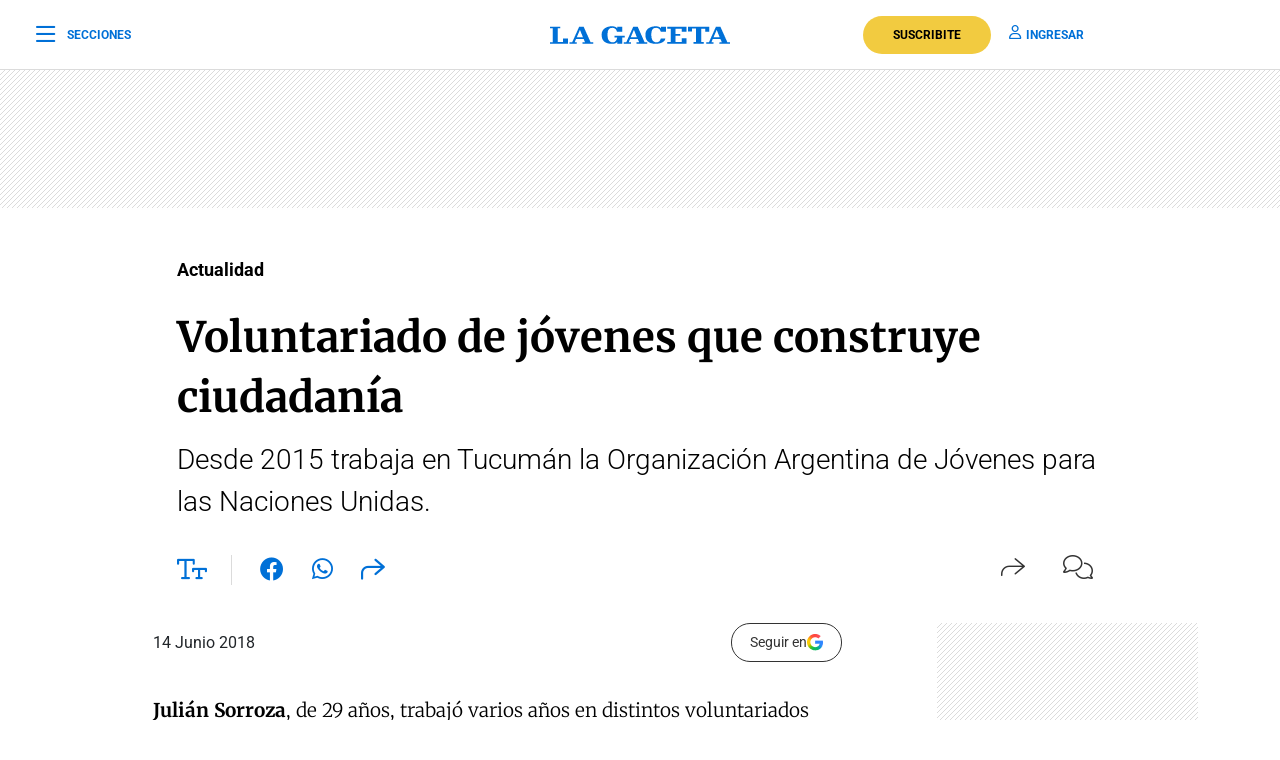

--- FILE ---
content_type: text/html; charset=utf-8
request_url: https://www.google.com/recaptcha/api2/aframe
body_size: 152
content:
<!DOCTYPE HTML><html><head><meta http-equiv="content-type" content="text/html; charset=UTF-8"></head><body><script nonce="nd7p4RGkwLpAcG9bNH2UkA">/** Anti-fraud and anti-abuse applications only. See google.com/recaptcha */ try{var clients={'sodar':'https://pagead2.googlesyndication.com/pagead/sodar?'};window.addEventListener("message",function(a){try{if(a.source===window.parent){var b=JSON.parse(a.data);var c=clients[b['id']];if(c){var d=document.createElement('img');d.src=c+b['params']+'&rc='+(localStorage.getItem("rc::a")?sessionStorage.getItem("rc::b"):"");window.document.body.appendChild(d);sessionStorage.setItem("rc::e",parseInt(sessionStorage.getItem("rc::e")||0)+1);localStorage.setItem("rc::h",'1768949812691');}}}catch(b){}});window.parent.postMessage("_grecaptcha_ready", "*");}catch(b){}</script></body></html>

--- FILE ---
content_type: text/css
request_url: https://www.lagaceta.com.ar/assets/2022/css/news.min.v3.4.css?lg
body_size: 11175
content:
amp-carousel .i-amphtml-scrollable-carousel-container::-webkit-scrollbar{display:none}.i-amphtml-carousel-scroll[horizontal=true]::-webkit-scrollbar{display:none}.amp-carousel-button:focus{border:none;outline:0}.noGutter{--bs-gutter-x:0}.noGutter .card .text{padding-left:24px;padding-right:24px}.clamp{display:-webkit-box;-webkit-line-clamp:10;-webkit-box-orient:vertical;overflow:hidden}canvas{overflow-y:hidden;overflow-x:hidden;width:100%;margin:0;position:fixed;top:0;left:0;z-index:3000}.fadeOut{visibility:hidden;opacity:0;transition:visibility 0s 2s,opacity 2s linear}.popup-modal.share{top:5%;width:394px;padding:0 0 24px 0;-webkit-border-top-left-radius:10px;-moz-border-top-left-radius:10px;border-top-left-radius:10px;-webkit-border-top-right-radius:10px;-moz-border-top-right-radius:10px;border-top-right-radius:10px;-webkit-border-bottom-right-radius:10px;-moz-border-bottom-right-radius:10px;border-bottom-right-radius:10px;-webkit-border-bottom-left-radius:10px;-moz-border-bottom-left-radius:10px;border-bottom-left-radius:10px}.popup-modal.share .titleModal{border:none;font-size:24px;font-weight:400;padding:24px 30px 20px 30px}.popup-modal.share .links{padding:0px 48px}.popup-modal.share .links a{display:block;font-size:18px;font-weight:400;color:#000;text-align:left;padding:19px 0px}.popup-modal.share .links a i{font-size:24px;color:#0070d7;margin-right:12px;float:left;width:25px;text-align:center}.popup-modal.newsletter{top:5%;width:394px;padding:0 0 12px 0;-webkit-border-top-left-radius:10px;-moz-border-top-left-radius:10px;border-top-left-radius:10px;-webkit-border-top-right-radius:10px;-moz-border-top-right-radius:10px;border-top-right-radius:10px;-webkit-border-bottom-right-radius:10px;-moz-border-bottom-right-radius:10px;border-bottom-right-radius:10px;-webkit-border-bottom-left-radius:10px;-moz-border-bottom-left-radius:10px;border-bottom-left-radius:10px}.popup-modal.newsletter .titleModal{border:none;font-size:24px;font-weight:400;padding:24px 30px 20px 30px}.popup-modal.newsletter .form{padding:24px}.popup-modal.newsletter .form input{width:100%;height:50px;font-size:16px;padding:0px 20px;border:1px solid #999;-webkit-border-top-left-radius:8px;-moz-border-top-left-radius:8px;border-top-left-radius:8px;-webkit-border-top-right-radius:8px;-moz-border-top-right-radius:8px;border-top-right-radius:8px;-webkit-border-bottom-right-radius:8px;-moz-border-bottom-right-radius:8px;border-bottom-right-radius:8px;-webkit-border-bottom-left-radius:8px;-moz-border-bottom-left-radius:8px;border-bottom-left-radius:8px;margin-bottom:24px}.popup-modal.newsletter .form button{font-size:18px;width:100%;height:48px;text-align:center;padding-top:7px;font-weight:700;color:#fff;background-color:#0070d7;-webkit-border-top-left-radius:48px;-moz-border-top-left-radius:48px;border-top-left-radius:48px;-webkit-border-top-right-radius:48px;-moz-border-top-right-radius:48px;border-top-right-radius:48px;-webkit-border-bottom-right-radius:48px;-moz-border-bottom-right-radius:48px;border-bottom-right-radius:48px;-webkit-border-bottom-left-radius:48px;-moz-border-bottom-left-radius:48px;border-bottom-left-radius:48px;margin-bottom:24px}.popup-modal.newsletter .form a{font-size:15px;font-weight:400;color:#000}.popup-modal.newsletter .form a b{font-weight:700}.alertLimit{width:100%;height:100%;position:fixed;bottom:0;left:0;z-index:1999}.alertLimit .layer{width:100%;height:100%;position:absolute;top:0;left:0;background-color:rgba(0,0,0,.5)}.alertLimit .content{width:100%;height:400px;background-color:#fff;box-shadow:0 0 100px rgba(0,0,0,.3);padding:0 24px;position:absolute;bottom:0;left:0;z-index:999}.alertLimit .head{width:100%;border-bottom:1px solid #dbdbdb;text-align:center;padding:48px 0px;font-size:18px;line-height:18px}.alertLimit .close{position:absolute;right:12px;top:12px;font-size:22px}.alertLimit .cont{width:100%;display:flex;align-items:center;justify-content:center;padding-top:48px}.alertLimit .cont .info{float:left;width:450px}.alertLimit .cont .info img{float:left;margin-right:12px}.alertLimit .cont .info span{font-weight:300;display:block;margin-top:24px;font-size:24px;line-height:29px}.alertLimit .cont .info span b{font-size:24px;font-weight:700;display:block}.alertLimit .cont .info .price{display:inline-block;font-size:45px;color:#c8a00e;font-weight:300;margin-top:24px}.alertLimit .cont .info .price.old{color:#666;text-decoration:line-through;margin-right:12px}.alertLimit .cont .info .price span{font-size:16px;color:#666;display:inline-block;margin-left:5px}.alertLimit .cont .right{width:250px;margin-left:48px}.alertLimit .cont .right a{font-size:18px;width:200px;height:48px;margin:0 auto;display:flex;align-items:center;justify-content:center;background-color:#0070d7;color:#fff;font-weight:700;-webkit-border-top-left-radius:30px;-moz-border-top-left-radius:30px;border-top-left-radius:30px;-webkit-border-top-right-radius:30px;-moz-border-top-right-radius:30px;border-top-right-radius:30px;-webkit-border-bottom-right-radius:30px;-moz-border-bottom-right-radius:30px;border-bottom-right-radius:30px;-webkit-border-bottom-left-radius:30px;-moz-border-bottom-left-radius:30px;border-bottom-left-radius:30px}.alertLimit .cont .right span{width:100%;text-align:center;display:inline-block;font-size:15px;font-weight:300;margin-top:12px}.alertLimit .cont .right span a{padding:0;margin:0;background-color:rgba(0,0,0,0);color:#000;font-size:16px;font-weight:700;display:inline-block;width:auto;height:auto}.alertCard{width:100%;height:100%;position:fixed;bottom:0;left:0;z-index:1999}.alertCard .content{width:100%;background-color:#fff;box-shadow:0 0 100px rgba(0,0,0,.3);padding:0 24px;position:absolute;bottom:0;left:0;z-index:999;padding-bottom:36px}.alertCard .close{position:absolute;right:24px;top:12px;font-size:20px;display:flex;align-items:center;justify-content:center;gap:8px}.alertCard .close span{font-size:16px;font-weight:300;text-transform:uppercase}.alertCard .cont{width:100%;display:flex;align-items:center;justify-content:center;height:218px}.alertCard .cont .info{float:left;margin-right:24px}.alertCard .cont .info span{font-weight:300;display:block;margin-top:24px;font-size:18px;line-height:24px}.alertCard .cont .info span b{font-size:24px;font-weight:700;display:block}.alertCard .cont .item{display:flex;align-items:center;justify-content:center;gap:18px;margin-top:20px}.alertCard .cont .item a{font-size:18px;width:200px;height:48px;margin:0px auto 0 auto;display:flex;align-items:center;justify-content:center;background-color:#0070d7;color:#fff;font-weight:700;-webkit-border-top-left-radius:30px;-moz-border-top-left-radius:30px;border-top-left-radius:30px;-webkit-border-top-right-radius:30px;-moz-border-top-right-radius:30px;border-top-right-radius:30px;-webkit-border-bottom-right-radius:30px;-moz-border-bottom-right-radius:30px;border-bottom-right-radius:30px;-webkit-border-bottom-left-radius:30px;-moz-border-bottom-left-radius:30px;border-bottom-left-radius:30px}.alertCard .cont .item.last{border-left:1px solid #dbdbdb;margin-left:48px;padding-left:48px}.alertCard .cont .item.last a{background:rgba(0,0,0,0);border-radius:0;color:#333;font-weight:400;width:auto;font-size:16px}.alertCard .cont .item.last a i{margin-right:8px}[data-customTooltip]{cursor:pointer;position:relative}[data-customTooltip]::after{background-color:#fff;font-weight:normal;color:#000;font-size:14px;padding:8px 12px;height:fit-content;width:max-content;border-radius:6px;position:absolute;text-align:center;top:-85px;left:50%;content:attr(data-customTooltip);transform:translate(-50%, 110%) scale(0);transform-origin:top;transition:.14s;box-shadow:0 4px 14px 0 rgba(0,0,0,.2),0 0 0 1px rgba(0,0,0,.05)}[data-customTooltip]:hover:after{display:block;transform:translate(-50%, 110%) scale(1)}.widget{width:100%;border:1px solid #dbdbdb;-webkit-border-top-left-radius:6px;-moz-border-top-left-radius:6px;border-top-left-radius:6px;-webkit-border-top-right-radius:6px;-moz-border-top-right-radius:6px;border-top-right-radius:6px;-webkit-border-bottom-right-radius:6px;-moz-border-bottom-right-radius:6px;border-bottom-right-radius:6px;-webkit-border-bottom-left-radius:6px;-moz-border-bottom-left-radius:6px;border-bottom-left-radius:6px;padding:48px 0;display:flex;align-items:center;justify-content:center;margin-bottom:24px}.widget .left{width:340px}.widget .left i{font-size:70px;color:#000;float:left;margin-right:24px}.widget .left .txt{font-size:22px;line-height:24px;font-weight:700;color:#000}.widget .left .txt span{font-size:16px;font-weight:300;line-height:19px;display:block;margin-top:8px}.widget .right{width:220px;margin-left:48px;text-align:center}.widget .right button{height:48px;width:100%;display:inline-block;background-color:#0070d7;padding:10px 0px;font-size:18px;font-weight:700;color:#fff;-webkit-border-top-left-radius:48px;-moz-border-top-left-radius:48px;border-top-left-radius:48px;-webkit-border-top-right-radius:48px;-moz-border-top-right-radius:48px;border-top-right-radius:48px;-webkit-border-bottom-right-radius:48px;-moz-border-bottom-right-radius:48px;border-bottom-right-radius:48px;-webkit-border-bottom-left-radius:48px;-moz-border-bottom-left-radius:48px;border-bottom-left-radius:48px;border:none}.widget .right span{font-size:15px;font-weight:300;margin-top:12px;display:inline-block}.widget .full i{font-size:70px;color:#000;float:left;margin-right:24px;margin-top:10px}.widget .full .txt{float:left;font-size:24px;font-weight:700;color:#000}.widget .full .txt span{font-size:16px;font-weight:300;line-height:19px;display:block}.widget .full .txt a{font-size:15px;font-weight:700;color:#000}.widget.suscription .left{width:400px;display:flex;align-items:center;justify-content:center}.widget.suscription .left img{float:left;margin-right:22px}.widget.suscription .left .price span{font-size:36px;font-weight:300;color:#666;position:relative}.widget.suscription .left .price span span{width:112px;height:3px;background-color:#666;position:absolute;top:22px;transform:rotate(-12deg)}.widget.suscription .left .price span b{font-size:16px;font-weight:300}.widget.suscription .left .price span.gold{margin-left:12px;color:#c8a00e;font-weight:700 !important}.widget.suscription .left .price span.gold b{color:#000}.widget.suscription .right a{height:48px;width:100%;display:inline-block;background-color:#f2cb40;padding:10px 0px;font-size:18px;font-weight:700;color:#000;-webkit-border-top-left-radius:48px;-moz-border-top-left-radius:48px;border-top-left-radius:48px;-webkit-border-top-right-radius:48px;-moz-border-top-right-radius:48px;border-top-right-radius:48px;-webkit-border-bottom-right-radius:48px;-moz-border-bottom-right-radius:48px;border-bottom-right-radius:48px;-webkit-border-bottom-left-radius:48px;-moz-border-bottom-left-radius:48px;border-bottom-left-radius:48px;border:none}.widget.suscription.offer .left .txt{font-size:20px}.widget.suscription.offer .left .price span.gold{margin-left:0}.widget.maraton .left img{margin-bottom:12px}.widget.maraton .left .txt{font-size:20px;line-height:24px}.widget.maraton .right a{font-size:18px;background-color:#0647c6;font-weight:600;padding:11px 35px !important;-webkit-border-top-left-radius:40px;-moz-border-top-left-radius:40px;border-top-left-radius:40px;-webkit-border-top-right-radius:40px;-moz-border-top-right-radius:40px;border-top-right-radius:40px;-webkit-border-bottom-right-radius:40px;-moz-border-bottom-right-radius:40px;border-bottom-right-radius:40px;-webkit-border-bottom-left-radius:40px;-moz-border-bottom-left-radius:40px;border-bottom-left-radius:40px;display:inline-block;color:#fff}.widget.wsp .left img{margin-bottom:0;float:left;margin-right:24px;width:70px}.widget.wsp .left .txt{font-size:24px;letter-spacing:-0.48px}.widget.wsp .right a{font-size:18px;background-color:#4dc3ff;font-weight:600;padding:11px 35px !important;-webkit-border-top-left-radius:40px;-moz-border-top-left-radius:40px;border-top-left-radius:40px;-webkit-border-top-right-radius:40px;-moz-border-top-right-radius:40px;border-top-right-radius:40px;-webkit-border-bottom-right-radius:40px;-moz-border-bottom-right-radius:40px;border-bottom-right-radius:40px;-webkit-border-bottom-left-radius:40px;-moz-border-bottom-left-radius:40px;border-bottom-left-radius:40px;display:inline-block;color:#fff}.article{width:100%;padding-top:48px}.article .add{margin-bottom:32px}.article.premium{border-top:2px solid #c8a00e}.article.free{border-top:2px solid #00b37d}.article .articleHead{margin-bottom:32px}.article .articleHead.negative{margin-left:0px}.article .articleHead.inside{border-bottom:1px solid #dbdbdb;padding-bottom:24px;margin-bottom:32px}.article .articleHead .breadcrumb{margin-bottom:24px}.article .articleHead .breadcrumb a,.article .articleHead .breadcrumb span{font-size:18px;color:#000;margin-right:12px;text-decoration:none;vertical-align:top;-webkit-transform:translateZ(0);transform:translateZ(0);position:relative;overflow:hidden;display:inline-block;position:relative}.article .articleHead .breadcrumb a .icon-angle-right-regular,.article .articleHead .breadcrumb span .icon-angle-right-regular{float:left;margin-top:4px}.article .articleHead .breadcrumb a:before,.article .articleHead .breadcrumb span:before{content:"";position:absolute;z-index:-1;left:0;right:100%;bottom:0;background:#000;height:1px;-webkit-transition-property:right;transition-property:right;-webkit-transition-duration:.2s;transition-duration:.2s;-webkit-transition-timing-function:ease-out;transition-timing-function:ease-out}.article .articleHead .breadcrumb a:hover:before,.article .articleHead .breadcrumb a:focus:before,.article .articleHead .breadcrumb a:active:before,.article .articleHead .breadcrumb span:hover:before,.article .articleHead .breadcrumb span:focus:before,.article .articleHead .breadcrumb span:active:before{right:0}.article .articleHead .breadcrumb a .icon-star-solid,.article .articleHead .breadcrumb span .icon-star-solid{color:#c8a00e}.article .articleHead .breadcrumb a .icon-unlock-keyhole-solid,.article .articleHead .breadcrumb span .icon-unlock-keyhole-solid{color:#00b37d}.article .articleHead .breadcrumb a.tag:before,.article .articleHead .breadcrumb span.tag:before{background:rgba(0,0,0,0)}.article .articleHead .sponsor{margin:24px 0px;display:block}.article .articleHead .tag{font-size:14px;color:#000;text-transform:uppercase;margin-bottom:10px;display:block}.article .articleHead .tag i{color:#c8a00e;float:left;margin-top:2px;margin-right:5px}.article .articleHead .tag.open i{color:#00b37d}.article .articleHead h1{font-size:42px;line-height:60px;color:#000;font-family:"Merriweather",serif;font-weight:600;margin-bottom:12px}.article .articleHead h2{font-size:28px;line-height:42px;color:#000;font-weight:300}.article .articleHead h2 ul{margin-top:24px}.article .articleHead h2 ul li{font-size:22px;line-height:28px;margin-bottom:20px;font-weight:300}.article .articleHead h2 ul li a{color:#0070d7}.article .articleHead .tools{width:100%;margin-top:32px}.article .articleHead .tools .left{float:left}.article .articleHead .tools .left a,.article .articleHead .tools .left span{font-size:24px;color:#0070d7;margin-right:24px;cursor:pointer}.article .articleHead .tools .left a span,.article .articleHead .tools .left span span{margin:0}.article .articleHead .tools .left .sizeText{font-size:24px;color:#0070d7;margin-right:24px;border-right:1px solid #dbdbdb;padding-right:24px;display:inline-block;height:30px}.article .articleHead .tools .left .size{position:relative}.article .articleHead .tools .left .size i{cursor:pointer}.article .articleHead .tools .left .size .range{position:absolute;display:none;top:-10px;left:82px;width:200px;opacity:0;background-color:#fff;-webkit-transition:all .3s ease-in;transition:all .3s ease-in}.article .articleHead .tools .left .size .range.down{top:-7px;left:42px;width:282px}.article .articleHead .tools .left .size .range input[type=range]{-webkit-appearance:none;margin:0;width:100%}.article .articleHead .tools .left .size .range input[type=range]:focus{outline:none}.article .articleHead .tools .left .size .range input[type=range]::-webkit-slider-runnable-track{width:100%;height:3px;cursor:pointer;box-shadow:none;background:#dbdbdb}.article .articleHead .tools .left .size .range input[type=range]::-webkit-slider-thumb{box-shadow:none;height:20px;width:20px;border:2px solid #0070d7;border-radius:100%;background:#fff;cursor:pointer;-webkit-appearance:none;margin-top:-9px}.article .articleHead .tools .left .size .range input[type=range]:focus::-webkit-slider-runnable-track{background:#0070d7}.article .articleHead .tools .left .size .range input[type=range]::-moz-range-track{width:100%;height:8.4px;cursor:pointer;box-shadow:1px 1px 1px #000,0px 0px 1px #0d0d0d;background:#3071a9;border-radius:1.3px;border:.2px solid #010101}.article .articleHead .tools .left .size .range input[type=range]::-moz-range-thumb{box-shadow:1px 1px 1px #000,0px 0px 1px #0d0d0d;border:1px solid #000;height:36px;width:16px;border-radius:3px;background:#fff;cursor:pointer}.article .articleHead .tools .left .size .range input[type=range]::-ms-track{width:100%;height:8.4px;cursor:pointer;background:rgba(0,0,0,0);border-color:rgba(0,0,0,0);border-width:16px 0;color:rgba(0,0,0,0)}.article .articleHead .tools .left .size .range input[type=range]::-ms-fill-lower{background:#2a6495;border:.2px solid #010101;border-radius:2.6px;box-shadow:1px 1px 1px #000,0px 0px 1px #0d0d0d}.article .articleHead .tools .left .size .range input[type=range]::-ms-fill-upper{background:#3071a9;border:.2px solid #010101;border-radius:2.6px;box-shadow:1px 1px 1px #000,0px 0px 1px #0d0d0d}.article .articleHead .tools .left .size .range input[type=range]::-ms-thumb{box-shadow:1px 1px 1px #000,0px 0px 1px #0d0d0d;border:1px solid #000;height:36px;width:16px;border-radius:3px;background:#fff;cursor:pointer}.article .articleHead .tools .left .size .range input[type=range]:focus::-ms-fill-lower{background:#3071a9}.article .articleHead .tools .left .size .range input[type=range]:focus::-ms-fill-upper{background:#367ebd}.article .articleHead .tools .left .size .range.active{opacity:1;display:block;-webkit-transition:all .2s ease-in;transition:all .2s ease-in}.article .articleHead .tools .right{float:right}.article .articleHead .tools .right span{font-size:16px;color:#333;margin-left:24px;display:inline-block;cursor:pointer}.article .articleHead .tools .right span i{font-size:24px;float:left;margin-right:10px}.article .articleHead .tools .right span span{margin:0}.article .theme{width:100%;height:auto;margin-top:48px;margin-bottom:48px;--bs-gutter-x: 0}.article .theme .container-fluid{padding-left:0 !important;padding-right:0 !important}.article .theme amp-carousel{position:relative}.article .theme amp-carousel .item{width:calc(25% - 12px);position:relative;margin-left:0px;margin:0px 12px}.article .theme amp-carousel .item:first-child{margin-left:0}.article .theme amp-carousel .item:last-child{margin-right:0}.article .theme amp-carousel .item .card{width:100%;text-wrap:wrap}.article .theme amp-carousel .amp-carousel-button-next{opacity:1 !important;right:24px;margin:0;cursor:pointer;top:0}.article .theme amp-carousel .amp-carousel-button-prev{opacity:1 !important;left:24px;margin:0;cursor:pointer}.article .theme .card{width:100%;position:relative;overflow:hidden;float:left;margin-bottom:24px}.article .theme .card img{width:100%;height:auto;filter:grayscale(0%);transition:all .4s ease-in-out}.article .theme .card .color{width:100%;height:100%;position:absolute;top:0;left:0;opacity:.3;background-color:#000;z-index:998;transition:all .4s ease-in-out}.article .theme .card .color.red{background-color:#000}.article .theme .card .color.green{background-color:#000}.article .theme .card .color.yellow{background-color:#000}.article .theme .card .text{position:absolute;bottom:0;left:0;width:100%;padding:48px 24px 24px 24px;z-index:999;background:rgba(0,0,0,0);background:-webkit-linear-gradient(top, rgba(0, 0, 0, 0), rgba(0, 0, 0, 0.8));background:linear-gradient(to bottom, rgba(0, 0, 0, 0), rgba(0, 0, 0, 0.8))}.article .theme .card .text h4{font-family:"Merriweather",serif;font-size:25px;line-height:34px;font-weight:700;margin:0 0 12px 0;padding:0;color:#fff}.article .theme .card .text p{font-size:15px;line-height:21px;color:#fff;display:-webkit-box;-webkit-line-clamp:3;-webkit-box-orient:vertical;overflow:hidden}.article .theme .card:hover img{filter:grayscale(0%);transform:scale(1.1)}.article .theme .card:hover .color{background-color:rgba(0,0,0,0)}.article .theme.six .card .text h4{font-size:18px;line-height:26px}.article .theme.six .card .text p{display:none}.article .image{width:100%;margin-bottom:30px}.article .image img{width:100%;height:auto}.article .image span{font-size:14px;line-height:18px;font-weight:300;color:#666;margin-top:12px}.article .image span span{display:block;width:100%}.article .image .line{display:inline-block;width:32px;height:1px;background-color:#666;margin-top:8px}.article .image.galerie span{width:100%;font-size:16px;margin-top:18px}.article .image.galerie .line{width:32px}.article .image.galerie .overlay-text{width:auto}.article .image amp-img{position:relative;cursor:pointer}.article .image amp-img .overlay-text{position:absolute;top:12px;right:24px;z-index:999;color:#fff;background-color:rgba(0,0,0,.5);padding:20px 28px;-webkit-border-top-left-radius:8px;-moz-border-top-left-radius:8px;border-top-left-radius:8px;-webkit-border-top-right-radius:8px;-moz-border-top-right-radius:8px;border-top-right-radius:8px;-webkit-border-bottom-right-radius:8px;-moz-border-bottom-right-radius:8px;border-bottom-right-radius:8px;-webkit-border-bottom-left-radius:8px;-moz-border-bottom-left-radius:8px;border-bottom-left-radius:8px;font-size:15px;font-weight:700}.article .image amp-img .overlay-text i{font-size:16px;margin-right:10px;float:left;margin-top:0px}.article .image.down amp-img .overlay-text{top:inherit;bottom:24px;left:24px;right:inherit;padding:10px 18px}.article .gal{width:100% !important;height:auto !important;margin-bottom:48px;cursor:pointer}.article .caption{margin-bottom:36px;margin-top:-24px;display:block;text-align:left}.article .caption span{font-size:16px;line-height:20px;font-weight:300;color:#666;display:block}.article .caption .line{display:inline-block;width:32px;height:1px;background-color:#666;margin-top:8px}.article .articleBody .grid{margin-bottom:48px}.article .articleBody .grid .head{margin-bottom:24px}.article .articleBody .grid .head h3{font-family:"Merriweather",serif;font-size:24px;font-weight:700;margin:10px 0 0 0;padding:0}.article .articleBody .grid .head span{font-size:16px;text-transform:uppercase;color:#666}.article .articleBody .grid .head .line{display:inline-block;width:32px;height:1px;background-color:#666;margin-top:8px}.article .articleBody .grid .list{display:grid;grid-template-columns:33% 33% 33%;column-gap:12px;row-gap:24px}.article .articleBody .grid .list .item{text-align:center}.article .articleBody .grid .list .item .pic{width:100%;position:relative;margin-bottom:24px}.article .articleBody .grid .list .item .pic img{width:100%}.article .articleBody .grid .list .item .pic .number{width:60px;height:60px;border-radius:100%;position:absolute;bottom:-12px;left:50%;margin-left:-30px;background-color:#0070d7;display:flex;align-items:center;justify-content:center;font-family:"Merriweather",serif;font-size:36px;font-weight:700;color:#fff}.article .articleBody .grid .list .item h4{font-size:18px;line-height:20px;font-style:italic;font-family:"Merriweather",serif;margin:0;padding:0}.article .articleBody .grid .list .item h5{font-size:12px;text-transform:uppercase;margin:5px 0 0 0;padding:0;color:#666}.article .articleBody .grid .list .item p{font-size:15px;color:#666;font-family:"Roboto",sans-serif;line-height:21px;text-align:left;font-weight:400;margin-top:12px;margin-bottom:0}.article .articleBody .grid .list .item.des .pic{box-sizing:border-box;border:4px solid #00b37d}.article .articleBody .grid .list .item.des .pic .number{background-color:#00b37d;bottom:-16px}.article .articleBody .grid .list .item.des .pic .tag{position:absolute;top:0px;left:0px;font-size:14px;font-weight:700;color:#fff;text-transform:uppercase;background-color:#00b37d;padding:4px 9px}.article .articleBody .grid.left .list .item{text-align:left}.article .articleBody .grid.left .list .item .pic{margin-bottom:12px}.article .articleBody .grid.two .list{grid-template-columns:50% 50%}.article .articleBody .audio{margin-bottom:32px}.article .articleBody .audio h4{font-size:16px;font-weight:400;color:#000;text-transform:uppercase;margin-bottom:16px}.article .articleBody .audio h4 i{color:#000;margin-right:6px}.article .articleBody .poll{width:100%;display:block;border:1px solid #dbdbdb;-webkit-border-top-left-radius:4px;-moz-border-top-left-radius:4px;border-top-left-radius:4px;-webkit-border-top-right-radius:4px;-moz-border-top-right-radius:4px;border-top-right-radius:4px;-webkit-border-bottom-right-radius:4px;-moz-border-bottom-right-radius:4px;border-bottom-right-radius:4px;-webkit-border-bottom-left-radius:4px;-moz-border-bottom-left-radius:4px;border-bottom-left-radius:4px;padding:36px 24px;margin-bottom:24px}.article .articleBody .poll h4{font-size:20px;font-weight:700;font-family:"Merriweather",serif;margin-bottom:24px}.article .articleBody .poll .option{display:block;width:100%;margin-bottom:18px}.article .articleBody .poll .option input{width:22px;height:22px;float:left}.article .articleBody .poll .option label{font-size:17px;float:left;margin-left:12px;width:85%}.article .articleBody .poll span{font-size:15px;font-weight:700;cursor:pointer;float:left;margin-top:10px}.article .articleBody .poll span.votes{float:right;font-size:15px;font-weight:400}.article .articleBody .poll span.votes i{font-size:16px;float:left;margin-right:5px;margin-top:2px}.article .articleBody .poll button{height:40px;font-size:16px;font-weight:700;color:#fff;background-color:#0070d7;padding:7px 40px;-webkit-border-top-left-radius:40px;-moz-border-top-left-radius:40px;border-top-left-radius:40px;-webkit-border-top-right-radius:40px;-moz-border-top-right-radius:40px;border-top-right-radius:40px;-webkit-border-bottom-right-radius:40px;-moz-border-bottom-right-radius:40px;border-bottom-right-radius:40px;-webkit-border-bottom-left-radius:40px;-moz-border-bottom-left-radius:40px;border-bottom-left-radius:40px;border:none;float:right}.article .articleBody .poll .item{width:100%;display:block;margin-bottom:18px;display:flex;align-items:flex-start;justify-content:space-between}.article .articleBody .poll .item .number{float:left;font-size:24px;font-weight:300;width:60px;text-align:right;margin-top:-5px}.article .articleBody .poll .item .right{width:calc(100% - 100px);float:right}.article .articleBody .poll .item .txt{padding:0px 24px 8px 0px;display:flex;align-items:center;justify-content:start;font-size:17px;line-height:19px;color:#000}.article .articleBody .poll .item .txt i{font-size:15px;margin-left:12px}.article .articleBody .poll .item .bar{height:8px;background-color:#ececec;-webkit-border-top-left-radius:40px;-moz-border-top-left-radius:40px;border-top-left-radius:40px;-webkit-border-top-right-radius:40px;-moz-border-top-right-radius:40px;border-top-right-radius:40px;-webkit-border-bottom-right-radius:40px;-moz-border-bottom-right-radius:40px;border-bottom-right-radius:40px;-webkit-border-bottom-left-radius:40px;-moz-border-bottom-left-radius:40px;border-bottom-left-radius:40px;position:relative}.article .articleBody .poll .item .bar .per{height:8px;background-color:#00b2ff;-webkit-border-top-left-radius:40px;-moz-border-top-left-radius:40px;border-top-left-radius:40px;-webkit-border-top-right-radius:40px;-moz-border-top-right-radius:40px;border-top-right-radius:40px;-webkit-border-bottom-right-radius:40px;-moz-border-bottom-right-radius:40px;border-bottom-right-radius:40px;-webkit-border-bottom-left-radius:40px;-moz-border-bottom-left-radius:40px;border-bottom-left-radius:40px}.article .articleBody .date{font-size:16px;font-weight:400;margin-bottom:32px;display:flex;align-items:center;justify-content:space-between}.article .articleBody .follow{display:flex;align-items:center;justify-content:center;border:1px solid #333;-webkit-border-top-left-radius:30px;-moz-border-top-left-radius:30px;border-top-left-radius:30px;-webkit-border-top-right-radius:30px;-moz-border-top-right-radius:30px;border-top-right-radius:30px;-webkit-border-bottom-right-radius:30px;-moz-border-bottom-right-radius:30px;border-bottom-right-radius:30px;-webkit-border-bottom-left-radius:30px;-moz-border-bottom-left-radius:30px;border-bottom-left-radius:30px;float:right;color:#333;padding:8px 18px;gap:8px;font-size:14px}.article .articleBody .author{display:inline-block;margin-bottom:32px;width:100%}.article .articleBody .author .image{width:50px;height:50px;-webkit-border-top-left-radius:100%;-moz-border-top-left-radius:100%;border-top-left-radius:100%;-webkit-border-top-right-radius:100%;-moz-border-top-right-radius:100%;border-top-right-radius:100%;-webkit-border-bottom-right-radius:100%;-moz-border-bottom-right-radius:100%;border-bottom-right-radius:100%;-webkit-border-bottom-left-radius:100%;-moz-border-bottom-left-radius:100%;border-bottom-left-radius:100%;overflow:hidden;float:left;margin-bottom:0}.article .articleBody .author .image img{width:100%;height:auto}.article .articleBody .author .txt{float:left;margin-left:12px;margin-top:3px}.article .articleBody .author .txt span{font-size:16px;line-height:22px;color:#000;display:block}.article .articleBody .author .txt span.time{color:#666}.article .articleBody .author.multi .txt{margin-left:0}.article .articleBody .author.multi .txt span a{color:#000}.article .articleBody p{font-size:19px;line-height:32px;color:#000;margin-bottom:32px;font-family:"Merriweather",serif;font-weight:300;word-wrap:break-word}.article .articleBody p a{color:#0070d7;font-weight:400;word-wrap:break-word}.article .articleBody b,.article .articleBody em,.article .articleBody strong{font-weight:700;font-style:normal}.article .articleBody .cuote{padding:0 12px;margin-bottom:32px}.article .articleBody .cuote h3{font-size:32px;line-height:48px;color:#000;font-family:"Merriweather",serif;font-weight:300}.article .articleBody .cuote h3::before{display:none}.article .articleBody .cuote .line{display:inline-block;width:32px;height:1px;background-color:#666;margin-top:8px}.article .articleBody .related{width:100%;display:flex;align-items:center;justify-content:center;padding:24px;border:1px solid #dbdbdb;-webkit-border-top-left-radius:4px;-moz-border-top-left-radius:4px;border-top-left-radius:4px;-webkit-border-top-right-radius:4px;-moz-border-top-right-radius:4px;border-top-right-radius:4px;-webkit-border-bottom-right-radius:4px;-moz-border-bottom-right-radius:4px;border-bottom-right-radius:4px;-webkit-border-bottom-left-radius:4px;-moz-border-bottom-left-radius:4px;border-bottom-left-radius:4px;margin-bottom:32px}.article .articleBody .related .pic{width:120px;display:inline-block}.article .articleBody .related .pic img{width:120px;height:auto;display:inline-block}.article .articleBody .related h4{font-size:20px;line-height:32px;color:#000;margin-right:24px;font-family:"Merriweather",serif;font-weight:700;width:calc(100% - 166px);display:inline-block}.article .articleBody h2{font-size:22px;font-weight:600;line-height:30px;margin-bottom:18px}.article .articleBody h2::before{display:inline-block;content:"";border-top:1px solid #000;width:32px;margin:0;transform:translateY(-14px);position:absolute}.article .articleBody .premium{font-size:16px;color:#333;display:block;margin-bottom:36px}.article .articleBody .premium i{color:#c8a00e;margin-top:2px;float:left;margin-right:7px}.article .articleBody .panel{width:100%;margin-bottom:32px}.article .articleBody .panel .line{display:inline-block;width:32px;height:1px;background-color:#666;margin-bottom:12px}.article .articleBody .panel span{font-size:16px;line-height:26px}.article .articleBody .panel a{font-size:16px;line-height:26px;display:inline-block;margin-right:24px;color:#333}.article .articleBody .panel a:hover{text-decoration:underline}.article .articleBody .panel a.red{color:#c30000}.article .articleBody .panel .ptitle{margin-bottom:12px;font-size:16px;font-weight:700;color:#333;text-transform:uppercase;display:flex;align-items:center;justify-content:left}.article .articleBody .panel .ptitle i{font-size:20px;margin-right:12px}.article .articleBody .panel .ptitle.regular{font-weight:400;font-size:14px}.article .articleBody .panel .sponsors{display:flex;align-items:center;justify-content:flex-start;gap:24px;margin-top:24px}.article .articleBody .tools{width:100%;margin-top:32px;border-top:1px solid #dbdbdb;padding-top:32px;margin-bottom:64px}.article .articleBody .tools .left{float:left}.article .articleBody .tools .left .size{position:relative;color:#333}.article .articleBody .tools .left .size i{cursor:pointer}.article .articleBody .tools .left .size .range{position:absolute;top:-10px;left:82px;width:200px;display:none;opacity:0;background-color:#fff;-webkit-transition:all .3s ease-in;transition:all .3s ease-in}.article .articleBody .tools .left .size .range input[type=range]{-webkit-appearance:none;margin:0;width:100%}.article .articleBody .tools .left .size .range.down{top:0px;left:39px;width:282px;height:30px}.article .articleBody .tools .left .size .range input[type=range]:focus{outline:none}.article .articleBody .tools .left .size .range input[type=range]::-webkit-slider-runnable-track{width:100%;height:3px;cursor:pointer;box-shadow:none;background:#dbdbdb}.article .articleBody .tools .left .size .range input[type=range]::-webkit-slider-thumb{box-shadow:none;height:20px;width:20px;border:2px solid #0070d7;border-radius:100%;background:#fff;cursor:pointer;-webkit-appearance:none;margin-top:-9px}.article .articleBody .tools .left .size .range input[type=range]:focus::-webkit-slider-runnable-track{background:#0070d7}.article .articleBody .tools .left .size .range input[type=range]::-moz-range-track{width:100%;height:8.4px;cursor:pointer;box-shadow:1px 1px 1px #000,0px 0px 1px #0d0d0d;background:#3071a9;border-radius:1.3px;border:.2px solid #010101}.article .articleBody .tools .left .size .range input[type=range]::-moz-range-thumb{box-shadow:1px 1px 1px #000,0px 0px 1px #0d0d0d;border:1px solid #000;height:36px;width:16px;border-radius:3px;background:#fff;cursor:pointer}.article .articleBody .tools .left .size .range input[type=range]::-ms-track{width:100%;height:8.4px;cursor:pointer;background:rgba(0,0,0,0);border-color:rgba(0,0,0,0);border-width:16px 0;color:rgba(0,0,0,0)}.article .articleBody .tools .left .size .range input[type=range]::-ms-fill-lower{background:#2a6495;border:.2px solid #010101;border-radius:2.6px;box-shadow:1px 1px 1px #000,0px 0px 1px #0d0d0d}.article .articleBody .tools .left .size .range input[type=range]::-ms-fill-upper{background:#3071a9;border:.2px solid #010101;border-radius:2.6px;box-shadow:1px 1px 1px #000,0px 0px 1px #0d0d0d}.article .articleBody .tools .left .size .range input[type=range]::-ms-thumb{box-shadow:1px 1px 1px #000,0px 0px 1px #0d0d0d;border:1px solid #000;height:36px;width:16px;border-radius:3px;background:#fff;cursor:pointer}.article .articleBody .tools .left .size .range input[type=range]:focus::-ms-fill-lower{background:#3071a9}.article .articleBody .tools .left .size .range input[type=range]:focus::-ms-fill-upper{background:#367ebd}.article .articleBody .tools .left .size .range.active{opacity:1;display:block;-webkit-transition:all .2s ease-in;transition:all .2s ease-in}.article .articleBody .tools .left a,.article .articleBody .tools .left span{margin-right:24px;font-size:16px;color:#666;cursor:pointer}.article .articleBody .tools .left a span,.article .articleBody .tools .left span span{margin:0}.article .articleBody .tools .left a i,.article .articleBody .tools .left span i{font-size:24px;color:#0070d7}.article .articleBody .tools .left .sizeText{font-size:16px;color:#666;margin-right:24px;border-right:1px solid #dbdbdb;padding-right:24px;display:flex;height:30px;align-items:center;justify-content:center;float:left}.article .articleBody .tools .left .sizeText i{font-size:24px;color:#0070d7;margin-right:10px}.article .articleBody .tools .right{float:right}.article .articleBody .tools .right span{cursor:pointer;font-size:16px;color:#333;margin-left:24px;display:inline-block}.article .articleBody .tools .right span i{font-size:24px;float:left;margin-right:10px}.article .articleBody .tools .right span span{padding:0;margin:0}.article .more{margin-top:0px;margin-bottom:72px}.article .more .card{padding-bottom:16px;margin-bottom:16px;position:relative;border-bottom:1px solid #dbdbdb;position:relative}.article .more .card .image{width:25%;float:left;height:auto;position:relative;margin-bottom:0px}.article .more .card .image img{width:100%;height:auto}.article .more .card .image .tag{width:0;height:0;border-style:solid;border-width:0 49px 49px 0;border-color:rgba(0,0,0,0) #c8a00e rgba(0,0,0,0) rgba(0,0,0,0);position:absolute;right:0;top:0}.article .more .card .image .tag i{font-size:15px;line-height:30px;color:#fff;margin-left:25px;margin-top:8px}.article .more .card .image .tag.open{border-color:rgba(0,0,0,0) #00b37d rgba(0,0,0,0) rgba(0,0,0,0)}.article .more .card .image .tag.open i{margin-left:28px}.article .more .card .image .taglive{position:absolute;left:10px;top:10px;font-size:14px;font-weight:600;background-color:#c30000;color:#fff;text-transform:uppercase;padding:2px 8px;-webkit-border-top-left-radius:4px;-moz-border-top-left-radius:4px;border-top-left-radius:4px;-webkit-border-top-right-radius:4px;-moz-border-top-right-radius:4px;border-top-right-radius:4px;-webkit-border-bottom-right-radius:4px;-moz-border-bottom-right-radius:4px;border-bottom-right-radius:4px;-webkit-border-bottom-left-radius:4px;-moz-border-bottom-left-radius:4px;border-bottom-left-radius:4px}.article .more .card .text{width:calc(65% - 24px);float:left;margin-left:24px}.article .more .card .text h2{line-height:30px}.article .more .card .text h2 a{font-family:"Merriweather",serif;color:#000;font-size:20px;font-weight:700;margin:0 0 12px 0;padding:0}.article .more .card .text .info span{font-size:13px;color:#999;margin:0 15px 0 0;padding:0}.article .more .card .text .info span i{font-size:14px;margin-right:5px}.article .more .card .text .info .author{font-size:13px;color:#000;font-weight:600}.article .more .card:last-child{border:none}.article.edu{margin-bottom:84px}.article.edu .articleHead .breadcrumb{text-align:center}.article.edu .articleHead .breadcrumb a{text-transform:uppercase;font-weight:600;letter-spacing:1px}.article.edu .articleHead h1{text-align:center}.article.edu .articleHead .sponsor{text-align:center}.article.edu .image{text-align:left}.article.edu .image span{text-align:left}.article.live{border-top:2px solid #c30000;margin-bottom:84px}.article.live.crono{border-top:2px solid #0070d7}.article.live.disable{border-top:none}.article.live .articleHead .breadcrumb{text-align:center;justify-content:center}.article.live .articleHead .breadcrumb a{font-size:16px;display:flex;align-items:center;justify-content:center;text-transform:uppercase;font-weight:600;letter-spacing:1px}.article.live .articleHead .breadcrumb a .icon-angle-right-regular{float:none;margin:-3px 12px 0 12px}.article.live .articleHead .breadcrumb a span{font-size:16px;color:#c30000;margin:0}.article.live .articleHead .breadcrumb a span:before{content:"";position:absolute;z-index:-1;left:0;right:100%;bottom:0;background:#000;height:0px;-webkit-transition-property:right;transition-property:right;-webkit-transition-duration:.2s;transition-duration:.2s;-webkit-transition-timing-function:ease-out;transition-timing-function:ease-out}.article.live .articleHead .breadcrumb a:before{content:"";position:absolute;z-index:-1;left:0;right:100%;bottom:0;background:#000;height:0px;-webkit-transition-property:right;transition-property:right;-webkit-transition-duration:.2s;transition-duration:.2s;-webkit-transition-timing-function:ease-out;transition-timing-function:ease-out}.article.live .articleHead .sponsor{width:100%;display:block;text-align:center;margin-bottom:24px}.article.live .articleHead h1{text-align:center}.article.live .articleBody amp-live-list>[update]{border:none;background-color:#c30000;color:#fff;padding:0px;height:40px;width:214px;text-align:center;-webkit-border-top-left-radius:40px;-moz-border-top-left-radius:40px;border-top-left-radius:40px;-webkit-border-top-right-radius:40px;-moz-border-top-right-radius:40px;border-top-right-radius:40px;-webkit-border-bottom-right-radius:40px;-moz-border-bottom-right-radius:40px;border-bottom-right-radius:40px;-webkit-border-bottom-left-radius:40px;-moz-border-bottom-left-radius:40px;border-bottom-left-radius:40px;box-shadow:0 5px 14px rgba(0,0,0,.2);position:fixed;left:50%;bottom:48px;margin-left:-107px}.article.live .articleBody .resume{width:100%;padding:32px 24px;background-color:#f5f5f5;margin-bottom:42px}.article.live .articleBody .resume h4{font-size:22px;font-weight:600;display:flex;align-items:center;justify-content:start;margin-bottom:12px}.article.live .articleBody .resume h4 i{font-size:18px;margin:0 12px}.article.live .articleBody .resume p{font-size:19px;line-height:26px;font-family:"Roboto",sans-serif;margin:0}.article.live .articleBody .group{padding-bottom:12px;border-bottom:1px solid #dbdbdb;margin-bottom:32px}.article.live .articleBody .group .time{display:block;font-size:22px;font-weight:700;color:#c30000;margin-bottom:8px}.article.live .articleBody .group .author{margin:10px 0px}.article.live .articleBody .group .author .image{-webkit-border-top-left-radius:4px;-moz-border-top-left-radius:4px;border-top-left-radius:4px;-webkit-border-top-right-radius:4px;-moz-border-top-right-radius:4px;border-top-right-radius:4px;-webkit-border-bottom-right-radius:4px;-moz-border-bottom-right-radius:4px;border-bottom-right-radius:4px;-webkit-border-bottom-left-radius:4px;-moz-border-bottom-left-radius:4px;border-bottom-left-radius:4px;width:60px;height:60px}.article.live .articleBody .group .author .text{float:left;margin-left:12px;margin-top:3px}.article.live .articleBody .group .author .text h3{font-size:22px;font-weight:700;margin:0}.article.live .articleBody .group .author .text p{font-size:18px;font-weight:400;font-family:"Roboto",sans-serif;margin:0}.article.live .articleBody .group h2{font-size:22px;font-weight:600;line-height:30px;margin-bottom:18px}.article.live .articleBody .group h2::before{display:none;content:"";border-top:none;width:auto;margin:0;transform:translateY(-14px);position:absolute}.article.live .articleBody .group h2 a{font-size:24px;line-height:30px;font-weight:700;font-family:"Merriweather",serif;margin-bottom:24px;color:#000}.article.live .articleBody .group .link{font-size:16px;color:#0070d7;font-weight:700;display:inline-block;border:2px solid #0070d7;padding:6px 35px;margin-bottom:24px;-webkit-border-top-left-radius:30px;-moz-border-top-left-radius:30px;border-top-left-radius:30px;-webkit-border-top-right-radius:30px;-moz-border-top-right-radius:30px;border-top-right-radius:30px;-webkit-border-bottom-right-radius:30px;-moz-border-bottom-right-radius:30px;border-bottom-right-radius:30px;-webkit-border-bottom-left-radius:30px;-moz-border-bottom-left-radius:30px;border-bottom-left-radius:30px}.article.live .articleBody .group .link i{float:right;margin-top:4px;margin-left:10px}.article.live .articleBody .group .link.plane{border:none;padding:0;margin:0;color:#000;font-size:28px;font-weight:700;width:100%}.article.live .articleBody .group .read{display:flex;align-items:center;justify-content:flex-start;width:auto;font-size:16px;color:#0070d7;margin-bottom:24px}.article.live .articleBody .group .read i{margin-left:8px}.article.live .image{text-align:left}.article.live .image span{text-align:left}.article.especial{margin-top:0;padding-top:0}.article.especial .image.first{position:relative;max-height:760px;overflow:hidden;display:flex;align-items:center}.article.especial .image.first .title{width:100%;position:absolute;bottom:0;left:0;background:rgba(0,0,0,0);background:-webkit-linear-gradient(top, rgba(0, 0, 0, 0), rgba(0, 0, 0, 0.8));background:linear-gradient(to bottom, rgba(0, 0, 0, 0), rgba(0, 0, 0, 0.8));padding:150px 0px 72px 0px;text-align:center}.article.especial .image.first .title h1{font-size:42px;line-height:60px;color:#fff;font-family:"Merriweather",serif;margin-top:24px;font-weight:600}.article.especial .image.first .title .breadcrumb{display:flex;align-items:center;justify-content:center}.article.especial .image.first .title .breadcrumb a{font-size:16px;text-transform:uppercase;color:#fff;letter-spacing:1px;font-weight:600}.article.especial .image.first .title .breadcrumb span{font-size:16px;color:#fff;font-weight:600;margin-right:10px;margin-top:-2px}.article.t1 .articleHead h2{font-size:30px;line-height:44px}.article.t1 .articleBody p{font-size:21px;line-height:34px}.article.t2 .articleHead h2{font-size:32px;line-height:48px}.article.t2 .articleBody p{font-size:23px;line-height:40px}.article.t3 .articleHead h2{font-size:34px;line-height:50px}.article.t3 .articleBody p{font-size:25px;line-height:44px}.block{margin-bottom:48px}.block .card{border:none;margin-bottom:32px}.block .card .image{width:100%;height:auto;position:relative;margin-bottom:12px}.block .card .image img{width:100%;height:auto}.block .card .image .tag{width:0;height:0;border-style:solid;border-width:0 49px 49px 0;border-color:rgba(0,0,0,0) #c8a00e rgba(0,0,0,0) rgba(0,0,0,0);position:absolute;right:0;top:0}.block .card .image .tag i{font-size:15px;line-height:30px;color:#fff;margin-left:25px;margin-top:8px}.block .card .image .tag.open{border-color:rgba(0,0,0,0) #00b37d rgba(0,0,0,0) rgba(0,0,0,0)}.block .card .image .tag.open i{margin-left:28px}.block .card .image .taglive{position:absolute;left:10px;top:10px;font-size:14px;font-weight:600;background-color:#c30000;color:#fff;text-transform:uppercase;padding:2px 12px;-webkit-border-top-left-radius:4px;-moz-border-top-left-radius:4px;border-top-left-radius:4px;-webkit-border-top-right-radius:4px;-moz-border-top-right-radius:4px;border-top-right-radius:4px;-webkit-border-bottom-right-radius:4px;-moz-border-bottom-right-radius:4px;border-bottom-right-radius:4px;-webkit-border-bottom-left-radius:4px;-moz-border-bottom-left-radius:4px;border-bottom-left-radius:4px}.block .card .text .tag{font-size:12px;color:#000;text-transform:uppercase;margin-bottom:10px;display:block}.block .card .text .tag i{color:#c8a00e;float:left;margin-top:2px;margin-right:5px}.block .card .text .tag.open i{color:#00b37d}.block .card .text .tags{display:flex;align-items:center;justify-content:start;margin-bottom:10px}.block .card .text .tags .taglive{font-size:12px;font-weight:600;background-color:#c30000;color:#fff;float:left;text-transform:uppercase;padding:2px 6px 1px 6px;margin-right:12px;-webkit-border-top-left-radius:4px;-moz-border-top-left-radius:4px;border-top-left-radius:4px;-webkit-border-top-right-radius:4px;-moz-border-top-right-radius:4px;border-top-right-radius:4px;-webkit-border-bottom-right-radius:4px;-moz-border-bottom-right-radius:4px;border-bottom-right-radius:4px;-webkit-border-bottom-left-radius:4px;-moz-border-bottom-left-radius:4px;border-bottom-left-radius:4px}.block .card .text .tags .tag{margin-bottom:0}.block .card .text h3{font-family:"Merriweather",serif;font-size:18px;line-height:26px;font-weight:700;margin:0 0 12px 0;padding:0}.block .card .text h3 a{color:#000}.block .card .text p{font-size:15px;line-height:21px;color:#666;margin:0 0 10px 0;padding:0;display:-webkit-box;-webkit-line-clamp:4;-webkit-box-orient:vertical;overflow:hidden}.block .card .text .info span{font-size:13px;color:#999;margin:0 15px 0 0;padding:0}.block .card .text .info span i{font-size:14px;margin-right:5px}.block .card .text .info .author{font-size:13px;color:#000;font-weight:600}.block.ranking .card{padding-bottom:0;margin-bottom:14px}.block.ranking .card .image{width:90px;height:90px;float:left;overflow:hidden;position:relative;margin-bottom:0}.block.ranking .card .image img{height:100%;width:auto}.block.ranking .card .image .level{position:absolute;bottom:0;left:0;width:100%}.block.ranking .card .image .level .number{font-family:"Merriweather",serif;font-weight:900;font-size:100px;line-height:65px;color:#fff;position:absolute;bottom:0;left:10px}.block.ranking .card .image .level .bar{height:24px;width:80%;background-color:rgba(0,0,0,.2)}.block.ranking .card .image .level .bar span{display:block;height:24px;background-color:rgba(195,0,0,.7)}.block.ranking .card .text{width:calc(100% - 102px);float:right}.block.ranking .card .text h3{font-family:"Merriweather",serif;color:#000;font-size:15px;font-weight:400;line-height:21px;display:-webkit-box;-webkit-line-clamp:4;-webkit-box-orient:vertical;overflow:hidden}.block.ranking .card .text h3 a{color:#000}.paywall{width:100%;height:100%;position:absolute;bottom:0;left:0;z-index:10000}.paywall .layer{width:100%;height:100%;background-color:rgba(0,0,0,.5);position:absolute;z-index:-1}.paywall .content{position:fixed;bottom:0;left:0;width:100%}.paywall .content .shadow{width:100%;height:100px;background:rgba(0,0,0,0);background:-webkit-linear-gradient(top, rgba(0, 0, 0, 0), rgba(0, 0, 0, 0.3));background:linear-gradient(to bottom, rgba(0, 0, 0, 0), rgba(0, 0, 0, 0.3))}.paywall .content .wallBody{padding:0 24px;position:relative;width:100%;background-color:#fff}.paywall .content .wallBody .close{position:absolute;top:24px;right:24px;font-size:22px}.paywall .content .wallBody .head{padding:46px 0px;width:100%;border-bottom:1px solid #dbdbdb;background-color:#fff;text-align:center}.paywall .content .wallBody .head span{font-size:16px;text-transform:uppercase;color:#000;letter-spacing:1px;display:flex;align-items:center;justify-content:center}.paywall .content .wallBody .head span i{font-size:18px;color:#c8a00e;margin-right:5px;margin-top:-5px}.paywall .content .wallBody .cont{width:100%;height:333px;background-color:#fff;display:flex;align-items:top;justify-content:center;padding-top:88px}.paywall .content .wallBody .cont .left .icon{float:left;margin-right:24px}.paywall .content .wallBody .cont .left .text{float:left;margin-top:-10px}.paywall .content .wallBody .cont .left .text .title{font-size:24px;line-height:24px;font-weight:700;color:#000;display:block;margin:0;padding:0}.paywall .content .wallBody .cont .left .text .lower{font-size:16px;font-weight:300;color:#000;display:block;margin:3px 0 0 0;padding:0}.paywall .content .wallBody .cont .left .text .price{font-size:50px;font-weight:300;color:#c8a00e;margin-top:8px;display:block}.paywall .content .wallBody .cont .left .text .price b{font-weight:300;color:#666}.paywall .content .wallBody .cont .left .text .price span{font-size:16px;color:#000}.paywall .content .wallBody .cont .right{text-align:center;margin-left:88px}.paywall .content .wallBody .cont .right .btn{font-size:18px;font-weight:700;color:#000;background-color:#f2cb40;height:48px;display:inline-block;text-align:center;padding:10px 40px;-webkit-border-top-left-radius:100px;-moz-border-top-left-radius:100px;border-top-left-radius:100px;-webkit-border-top-right-radius:100px;-moz-border-top-right-radius:100px;border-top-right-radius:100px;-webkit-border-bottom-right-radius:100px;-moz-border-bottom-right-radius:100px;border-bottom-right-radius:100px;-webkit-border-bottom-left-radius:100px;-moz-border-bottom-left-radius:100px;border-bottom-left-radius:100px;margin-bottom:24px}.paywall .content .wallBody .cont .right span{font-size:16px;font-weight:300;color:#000}.paywall .content .wallBody .cont .right span a{font-weight:700;color:#000}.paywall.addblock .content .wallBody .cont .left .icon{margin-top:-10px}.paywall.addblock .content .wallBody .cont .left .text .lower{width:480px}@media(max-width: 575.98px){[data-customTooltip]{display:none}[data-customTooltip]::after{display:none}[data-customTooltip]:hover:after{display:none}.paywall .content .wallBody .head{padding:30px 0px}.paywall .content .wallBody .head span{font-size:14px}.paywall .content .wallBody .head span i{font-size:16px}.paywall .content .wallBody .cont{height:370px;display:block;padding-top:52px}.paywall .content .wallBody .cont .left{width:100%;text-align:center}.paywall .content .wallBody .cont .left .text{width:100%;margin-bottom:32px}.paywall .content .wallBody .cont .left .text .price span{display:block;margin-top:-12px}.paywall .content .wallBody .cont .right{width:100%;margin-left:0}.paywall.addblock .content .wallBody .cont .left .text .lower{width:auto}.popup-modal.share{width:100%;position:fixed;top:inherit;bottom:-210px;padding:0 0 55px 0}.popup-modal.newsletter{width:100%;position:fixed;top:inherit;bottom:-210px;padding:0 0 55px 0}.alertLimit .content{height:455px}.alertLimit .cont{display:block}.alertLimit .cont .info{width:100%;float:inherit;text-align:center}.alertLimit .cont .info i{font-size:33px;color:#0070d7}.alertLimit .cont .info span{font-size:22px;line-height:26px;margin-top:18px}.alertLimit .cont .info span b{font-size:22px}.alertLimit .cont .right{width:100%;margin-top:36px;margin-left:0}.alertLimit .cont .right a{width:200px;margin:0 auto;background-color:#0070d7}.alertLimit .cont .right span{width:100%;text-align:center}.alertLimit .cont .right span a{padding:0;margin:0;background-color:rgba(0,0,0,0);color:#000;font-size:16px;font-weight:700;display:inline-block;width:auto;height:auto}.alertCard .content{height:295px}.alertCard .cont{display:flex;height:295px;flex-direction:column}.alertCard .cont .info{width:100%;float:inherit;text-align:center;padding:0 12px;margin-right:0;margin-bottom:12px}.alertCard .cont .item{width:100%;margin-top:12px;margin-left:0;gap:0}.alertCard .cont .item a{margin:0 10px}.alertCard .cont .item.last{padding-left:0;margin-left:0;border:none;border-top:1px solid #dbdbdb;padding-top:12px;margin-top:24px}.widget{padding:48px 0;display:block}.widget .left{width:100%;text-align:center}.widget .left i{font-size:50px;color:#000;float:none;margin-right:0px}.widget .left .txt{font-size:24px;font-weight:700;color:#000;padding:0 30px}.widget .left .txt span{font-size:16px;font-weight:300;line-height:19px;display:block}.widget .right{width:100%;margin-left:0px}.widget .right button{height:48px;width:220px;margin-top:24px}.widget .right span{font-size:15px;font-weight:300;margin-top:12px;display:inline-block}.widget .full{text-align:center}.widget .full i{font-size:50px;float:none;margin-right:0px;margin-top:0px}.widget .full .txt{float:none;margin-top:12px}.widget .full .txt a{font-size:15px;font-weight:700;color:#000;display:block;margin-top:24px}.widget.suscription .left{display:inline-block}.widget.suscription .left .price{margin:12px 0px}.widget.suscription .right a{height:48px;width:220px}.widget.maraton .left img{width:211px;margin-bottom:18px}.widget.maraton .left .txt{font-size:18px;margin-bottom:24px}.widget.maraton .right a{padding:8px 35px}.widget.wsp .left img{margin-bottom:24px;float:none;margin-right:0;width:60px}.widget.wsp .left .txt{font-size:21px;letter-spacing:-0.48px}.widget.wsp .right a{padding:8px 35px;background-color:#03ab82;margin-top:24px}.article .theme{margin-bottom:12px;margin-top:12px}.article .theme .card img{filter:grayscale(0%)}.article .theme .card .text p{display:none}.article .image{margin-bottom:30px}.article .image span{padding:0}.article .image span span{padding:0 24px}.article .image .line{margin-left:24px}.article .image amp-img .overlay-text{top:inherit;bottom:12px;left:12px;right:inherit;padding:10px 18px}.article .articleHead h1{font-size:32px;line-height:42px;font-weight:600}.article .articleHead h2{font-size:22px;line-height:30px}.article .articleHead .tools .left span{margin-right:15px;padding-right:0px;display:inline-block;height:30px}.article .articleHead .tools .left a{margin-right:15px}.article .articleHead .tools .left .size .range{left:66px}.article .articleHead .tools .right{margin-top:2px}.article .articleHead .tools .right span{margin-left:0}.article .articleBody .grid .head h3{font-size:22px}.article .articleBody .grid .head span{font-size:15px;margin-top:5px;display:block}.article .articleBody .grid .list{grid-template-columns:48% 48%}.article .articleBody .grid .list .item .pic .number{width:50px;height:50px;font-size:28px}.article .articleBody .grid .list .item p{font-size:14px;line-height:20px}.article .articleBody .grid.two .list{grid-template-columns:100%}.article .articleBody .caption{margin-bottom:24px;margin-top:-30px}.article .articleBody .poll .item .bar .txt{justify-content:space-between;width:100%;padding:0 12px}.article .articleBody .poll .item .bar .txt i{float:right}.article .articleBody .poll .item .bar .per{min-width:10%}.article .articleBody .cuote{padding:0 24px}.article .articleBody .cuote h3{font-size:28px;line-height:40px}.article .articleBody p{font-size:18px;line-height:30px}.article .articleBody .related{border:none;border-top:1px solid #dbdbdb;border-bottom:1px solid #dbdbdb;padding-left:0;padding-right:0;-webkit-border-top-left-radius:0;-moz-border-top-left-radius:0;border-top-left-radius:0;-webkit-border-top-right-radius:0;-moz-border-top-right-radius:0;border-top-right-radius:0;-webkit-border-bottom-right-radius:0;-moz-border-bottom-right-radius:0;border-bottom-right-radius:0;-webkit-border-bottom-left-radius:0;-moz-border-bottom-left-radius:0;border-bottom-left-radius:0;justify-content:space-between}.article .articleBody .related h4{font-size:16px;line-height:22px}.article .articleBody .tools .left{width:100%}.article .articleBody .tools .left span{margin-right:20px}.article .articleBody .tools .left a{margin-right:20px;line-height:45px}.article .articleBody .tools .right{width:100%;text-align:center;margin-top:36px}.article .articleBody .tools .right span{display:inline-block;margin:0;font-size:18px;font-weight:700;color:#0070d7;border:2px solid #0070d7;padding:5px 30px;-webkit-border-top-left-radius:30px;-moz-border-top-left-radius:30px;border-top-left-radius:30px;-webkit-border-top-right-radius:30px;-moz-border-top-right-radius:30px;border-top-right-radius:30px;-webkit-border-bottom-right-radius:30px;-moz-border-bottom-right-radius:30px;border-bottom-right-radius:30px;-webkit-border-bottom-left-radius:30px;-moz-border-bottom-left-radius:30px;border-bottom-left-radius:30px}.article .articleBody .tools .right span i{margin-top:2px}.article .articleBody .tools .right span span{border:none;padding:0}.article .articleBody .panel .sponsors{flex-direction:column;align-items:flex-start}.article .more{margin-bottom:32px}.article .more .card{border-bottom:1px solid #dbdbdb;margin-bottom:24px;padding-bottom:24px}.article .more .card .text{width:100%;margin:0}.article .more .card .text h4 a{font-size:18px;line-height:26px}.article.especial{margin-top:0;padding-top:0}.article.especial .image.first{position:relative;max-height:585px}.article.especial .image.first .title{padding:70px 24px 24px 24px}.article.especial .image.first .title h1{font-size:30px;line-height:40px;font-weight:600}.article.especial .image.first .title .breadcrumb a{font-size:14px}.article.t1 .articleHead h2{font-size:24px;line-height:33px}.article.t1 .articleBody p{font-size:20px;line-height:32px}.article.t2 .articleHead h2{font-size:26px;line-height:36px}.article.t2 .articleBody p{font-size:22px;line-height:34px}.article.t3 .articleHead h2{font-size:28px;line-height:39px}.article.t3 .articleBody p{font-size:24px;line-height:38px}.article.live .articleHead .breadcrumb a{text-align:center;margin:0}.article.live .articleHead .breadcrumb a span{margin-top:8px;font-size:14px}.article.live .articleHead .breadcrumb a span img{width:22px}.article.live .articleHead .breadcrumb a .icon-angle-right-regular{float:none;margin:-3px 8px 0 8px}.article.live .articleHead .breadcrumb .sponsor{margin-top:24px}.article.live .articleBody .group .author{margin:10px 0px}.article.live .articleBody .group .author .image{-webkit-border-top-left-radius:4px;-moz-border-top-left-radius:4px;border-top-left-radius:4px;-webkit-border-top-right-radius:4px;-moz-border-top-right-radius:4px;border-top-right-radius:4px;-webkit-border-bottom-right-radius:4px;-moz-border-bottom-right-radius:4px;border-bottom-right-radius:4px;-webkit-border-bottom-left-radius:4px;-moz-border-bottom-left-radius:4px;border-bottom-left-radius:4px;width:60px;height:60px}.article.live .articleBody .group .author .text{float:left;margin-left:12px;margin-top:7px}.article.live .articleBody .group .author .text h3{font-size:18px;font-weight:700;margin:0}.article.live .articleBody .group .author .text p{font-size:16px;font-weight:400;font-family:"Roboto",sans-serif;margin:0}.article.live .articleBody .resume h4{font-size:18px}.article.live .articleBody .resume h4 i{margin:0 8px}.article.live .articleBody .resume p{font-size:18px;line-height:26px}.block{margin-bottom:0px}.block .card{border-bottom:1px solid #dbdbdb;margin-bottom:24px;padding-bottom:12px}}@media(min-width: 575px)and (max-width: 768px){.article .articleBody .tools .right span{margin-left:0}}@media(max-width: 1199.98px){.ranking .card{float:left;width:31%;margin-right:3%}.ranking .card:nth-child(3n-2){margin-right:0%}}@media(max-width: 1360px){.article .theme .card .text h4{font-size:22px;line-height:31px}}@media(max-width: 991.98px){.ranking .card{float:left;width:48%;margin-left:4%;margin-right:0%}.ranking .card:nth-child(2n){margin-left:0}.article .more{margin-bottom:32px}.article .more .card{border-bottom:1px solid #dbdbdb;margin-bottom:24px;padding-bottom:24px}.article .more .card .text{width:100%;margin:0}}@media(min-width: 1400px){.article .articleHead.negative{margin-left:-24px}}.widget .left{width:360px}.widget.promo .left .price span.gold{margin-left:0;font-weight:400}.banner.mobile.promo{background-repeat:no-repeat;background-position:center right}.banner.mobile.promo .left{width:70%}.banner.mobile.promo .left .time{color:#c8a00e;font-weight:700;margin-top:3px}@media(max-width: 575.98px){.widget .left{width:100% !important}.widget.promo .left .price span b{display:block}}.table{margin-bottom:24px}.table .selectField{width:30%;height:45px;font-size:16px;position:relative;padding:0px 0px 0px 10px;box-sizing:border-box;-webkit-border-top-left-radius:8px;-moz-border-top-left-radius:8px;border-top-left-radius:8px;-webkit-border-top-right-radius:8px;-moz-border-top-right-radius:8px;border-top-right-radius:8px;-webkit-border-bottom-right-radius:8px;-moz-border-bottom-right-radius:8px;border-bottom-right-radius:8px;-webkit-border-bottom-left-radius:8px;-moz-border-bottom-left-radius:8px;border-bottom-left-radius:8px;border:1px solid #d0d0d0;overflow:hidden;background:url("../images/arrowSelect.png") no-repeat center;background-position-x:90%;float:left;margin-right:2%}.table .selectField i{position:absolute;top:13px;right:15px}.table .selectField select{background:rgba(0,0,0,0);height:43px;border:none;color:#333;width:115%;display:block}.table .selectField select:focus{outline:#c9f3ef solid 0px}@media(max-width: 575.98px){.table .selectField select{width:130%}}.table .field{width:30%;height:45px;font-size:16px;position:relative;padding:0px 15px;box-sizing:border-box;-webkit-border-top-left-radius:8px;-moz-border-top-left-radius:8px;border-top-left-radius:8px;-webkit-border-top-right-radius:8px;-moz-border-top-right-radius:8px;border-top-right-radius:8px;-webkit-border-bottom-right-radius:8px;-moz-border-bottom-right-radius:8px;border-bottom-right-radius:8px;-webkit-border-bottom-left-radius:8px;-moz-border-bottom-left-radius:8px;border-bottom-left-radius:8px;border:1px solid #d0d0d0;float:left;margin-right:2%}.table .field input{border:none;height:43px;margin:0;float:left;width:calc(100% - 20px)}.table .field button{cursor:pointer;border:none;padding:0px;height:45px;width:20px;background-color:rgba(0,0,0,0);color:#333;border:none;font-size:16px;margin:2px 0 0 0}.table .field button i{font-size:16px}.table .items{width:100%;margin-top:24px}.table .items .itemHead span{font-size:15px;color:#333;font-weight:700;text-transform:uppercase;width:10%;float:left;border:1px solid #dbdbdb;padding:10px 15px 8px 15px}.table .items .itemHead span.first{width:60%}.table .items .itemHead span.scd{width:20%}.table .items .item{border:1px solid #dbdbdb}.table .items .item span{font-size:15px;color:#333;font-weight:400;text-transform:uppercase;width:10%;float:left;padding:10px 15px 8px 15px}.table .items .item span.first{width:60%}.table .items .item span.scd{width:20%}.table .items .item span span{float:none;width:100%;display:block;padding:0}.table .items .item.odd{background-color:#f2f2f2}.table.scroll .items{height:800px;overflow:scroll}@media(max-width: 575.98px){.table .selectField{width:100%;margin-right:0}.table .field{width:100%;margin-right:0;margin-top:12px}.table .items .itemHead span{font-size:12px;width:16%;padding:10px 10px 8px 10px}.table .items .itemHead span.first{width:42%}.table .items .itemHead span.scd{width:26%}.table .items .item span{font-size:12px;width:16%;padding:10px 10px 8px 10px}.table .items .item span.first{width:42%}.table .items .item span.scd{width:26%}.table.scroll .items{height:500px}}